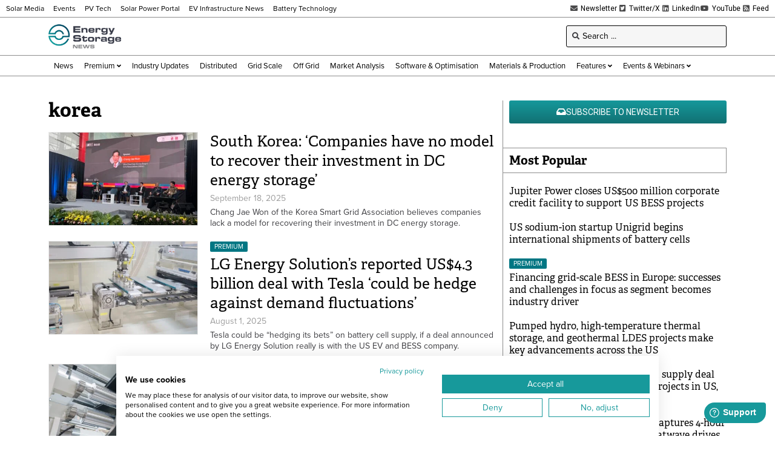

--- FILE ---
content_type: text/html; charset=UTF-8
request_url: https://www.energy-storage.news/wp-admin/admin-ajax.php
body_size: -450
content:
1770039623

--- FILE ---
content_type: text/html; charset=utf-8
request_url: https://www.google.com/recaptcha/api2/aframe
body_size: 248
content:
<!DOCTYPE HTML><html><head><meta http-equiv="content-type" content="text/html; charset=UTF-8"></head><body><script nonce="YEOn7bMXkErtlfLVfzb0tg">/** Anti-fraud and anti-abuse applications only. See google.com/recaptcha */ try{var clients={'sodar':'https://pagead2.googlesyndication.com/pagead/sodar?'};window.addEventListener("message",function(a){try{if(a.source===window.parent){var b=JSON.parse(a.data);var c=clients[b['id']];if(c){var d=document.createElement('img');d.src=c+b['params']+'&rc='+(localStorage.getItem("rc::a")?sessionStorage.getItem("rc::b"):"");window.document.body.appendChild(d);sessionStorage.setItem("rc::e",parseInt(sessionStorage.getItem("rc::e")||0)+1);localStorage.setItem("rc::h",'1770039626694');}}}catch(b){}});window.parent.postMessage("_grecaptcha_ready", "*");}catch(b){}</script></body></html>

--- FILE ---
content_type: text/css; charset=UTF-8
request_url: https://www.energy-storage.news/wp-content/uploads/elementor/css/post-13153.css?ver=1769860286
body_size: 30
content:
.elementor-13153 .elementor-element.elementor-element-779eac2 .elementor-repeater-item-ea49171.jet-parallax-section__layout .jet-parallax-section__image{background-size:auto;}.elementor-13153 .elementor-element.elementor-element-3d8ee6c > .elementor-widget-wrap > .elementor-widget:not(.elementor-widget__width-auto):not(.elementor-widget__width-initial):not(:last-child):not(.elementor-absolute){margin-bottom:0px;}.elementor-13153 .elementor-element.elementor-element-3d8ee6c > .elementor-element-populated{padding:0px 0px 0px 0px;}.elementor-widget-heading .elementor-heading-title{font-family:var( --e-global-typography-primary-font-family ), Sans-serif;font-weight:var( --e-global-typography-primary-font-weight );color:var( --e-global-color-primary );}.elementor-13153 .elementor-element.elementor-element-4b25940 .elementor-heading-title{font-family:"adelle", Sans-serif;font-size:16px;font-weight:400;line-height:1.3em;color:#000000;}.elementor-13153 .elementor-element.elementor-element-7cd82c9{width:auto;max-width:auto;}.elementor-13153 .elementor-element.elementor-element-7cd82c9 > .elementor-widget-container{margin:0px 0px 0px 0px;}.elementor-13153 .elementor-element.elementor-element-7cd82c9 .jet-listing-dynamic-field__content{color:#9E9E9E;font-size:12px;text-align:left;}.elementor-13153 .elementor-element.elementor-element-7cd82c9 .jet-listing-dynamic-field .jet-listing-dynamic-field__inline-wrap{width:auto;}.elementor-13153 .elementor-element.elementor-element-7cd82c9 .jet-listing-dynamic-field .jet-listing-dynamic-field__content{width:auto;}.elementor-13153 .elementor-element.elementor-element-7cd82c9 .jet-listing-dynamic-field{justify-content:flex-start;}.elementor-13153 .elementor-element.elementor-element-c7b76a7{width:auto;max-width:auto;}.elementor-13153 .elementor-element.elementor-element-c7b76a7 > .elementor-widget-container{margin:0px 0px 0px 0px;}.elementor-13153 .elementor-element.elementor-element-c7b76a7 .jet-listing-dynamic-field__content{color:#9E9E9E;font-size:12px;text-align:left;}.elementor-13153 .elementor-element.elementor-element-c7b76a7 .jet-listing-dynamic-field .jet-listing-dynamic-field__inline-wrap{width:auto;}.elementor-13153 .elementor-element.elementor-element-c7b76a7 .jet-listing-dynamic-field .jet-listing-dynamic-field__content{width:auto;}.elementor-13153 .elementor-element.elementor-element-c7b76a7 .jet-listing-dynamic-field{justify-content:flex-start;}.elementor-13153 .elementor-element.elementor-element-33d8478{width:auto;max-width:auto;}.elementor-13153 .elementor-element.elementor-element-33d8478 > .elementor-widget-container{margin:0px 0px 0px 0px;}.elementor-13153 .elementor-element.elementor-element-33d8478 .jet-listing-dynamic-field__content{color:#9E9E9E;font-size:12px;text-align:left;}.elementor-13153 .elementor-element.elementor-element-33d8478 .jet-listing-dynamic-field .jet-listing-dynamic-field__inline-wrap{width:auto;}.elementor-13153 .elementor-element.elementor-element-33d8478 .jet-listing-dynamic-field .jet-listing-dynamic-field__content{width:auto;}.elementor-13153 .elementor-element.elementor-element-33d8478 .jet-listing-dynamic-field{justify-content:flex-start;}.elementor-13153 .elementor-element.elementor-element-311cad0 > .elementor-widget-container{margin:0px 0px 0px 0px;}.elementor-13153 .elementor-element.elementor-element-311cad0 .jet-listing-dynamic-field__content{color:#9E9E9E;font-size:12px;text-align:left;}.elementor-13153 .elementor-element.elementor-element-311cad0 .jet-listing-dynamic-field .jet-listing-dynamic-field__inline-wrap{width:auto;}.elementor-13153 .elementor-element.elementor-element-311cad0 .jet-listing-dynamic-field .jet-listing-dynamic-field__content{width:auto;}.elementor-13153 .elementor-element.elementor-element-311cad0 .jet-listing-dynamic-field{justify-content:flex-start;}